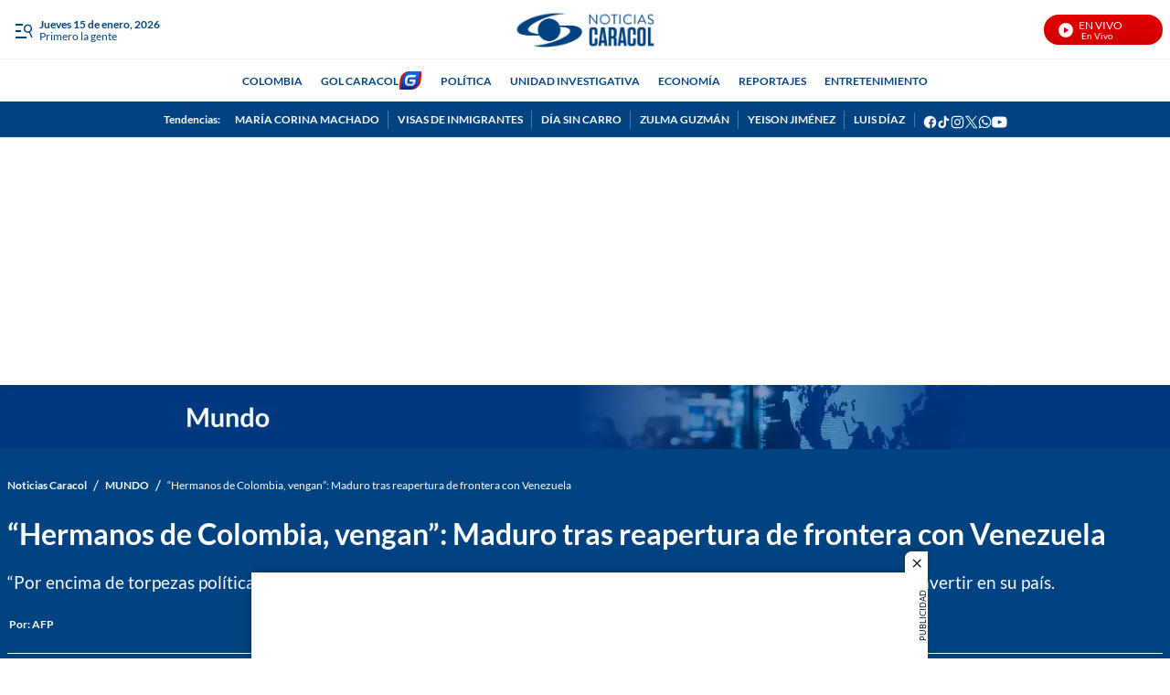

--- FILE ---
content_type: text/plain;charset=UTF-8
request_url: https://cdn.membrana.media/video/ncl/desktop/videoSources.json
body_size: 701
content:
[{"id":927265,"src":"https://membrana-cdn.media/video/ncl/external-927265-20260109-desktop.mp4","poster":"https://membrana-cdn.media/video/ncl/external-927265-20260109-0.webp","duration":920,"type":"video/mp4","publication_date":"2026-01-09","title":"venezuela"},{"id":927141,"src":"https://membrana-cdn.media/video/ncl/external-927141-20260109-desktop.mp4","poster":"https://membrana-cdn.media/video/ncl/external-927141-20260109-0.webp","duration":1122,"type":"video/mp4","publication_date":"2026-01-09","title":"¿Cómo es el Helicoide?: expreso político venezolano revela los duros tratos que recibió allí"},{"id":926308,"src":"https://membrana-cdn.media/video/ncl/external-926308-20260109-desktop.mp4","poster":"https://membrana-cdn.media/video/ncl/external-926308-20260109-0.webp","duration":1773,"type":"video/mp4","publication_date":"2026-01-09","title":"Esto reveló el presidente Gustavo Petro en su entrevista con CBS sobre la llamada que tuvo con Trump"},{"id":925527,"src":"https://membrana-cdn.media/video/ncl/external-925527-20260109-desktop.mp4","poster":"https://membrana-cdn.media/video/ncl/external-925527-20260109-0.webp","duration":208,"type":"video/mp4","publication_date":"2026-01-09","title":"Delegación del Departamento de Estado de Estados Unidos viajó a Caracas, Venezuela"},{"id":925250,"src":"https://membrana-cdn.media/video/ncl/external-925250-20260109-desktop.mp4","poster":"https://membrana-cdn.media/video/ncl/external-925250-20260109-0.webp","duration":90,"type":"video/mp4","publication_date":"2026-01-09","title":"Estados Unidos confirmó la incautación de un quinto buque petrolero en el Caribe"},{"id":925081,"src":"https://membrana-cdn.media/video/ncl/external-925081-20260109-desktop.mp4","poster":"https://membrana-cdn.media/video/ncl/external-925081-20260109-0.webp","duration":132,"type":"video/mp4","publication_date":"2026-01-09","title":"ELN confirma que tiene en su poder a los cinco policías secuestrados en el Catatumbo"},{"id":925080,"src":"https://membrana-cdn.media/video/ncl/external-925080-20260109-desktop.mp4","poster":"https://membrana-cdn.media/video/ncl/external-925080-20260109-0.webp","duration":1356,"type":"video/mp4","publication_date":"2026-01-09","title":"Análisis del operativo que Estados Unidos hizo en Venezuela para capturar a Nicolás Maduro"},{"id":911275,"src":"https://membrana-cdn.media/video/ncl/external-911275-20260106-desktop.mp4","poster":"https://membrana-cdn.media/video/ncl/external-911275-20260106-0.webp","duration":2013,"type":"video/mp4","publication_date":"2026-01-06","title":"Así fue el cara a cara entre un expreso político venezolano y Maduro en una corte de Nueva York"},{"id":907293,"src":"https://membrana-cdn.media/video/ncl/external-907293-20260106-desktop.mp4","poster":"https://membrana-cdn.media/video/ncl/external-907293-20260106-0.webp","duration":1301,"type":"video/mp4","publication_date":"2026-01-06","title":"Importante exfuncionario de EE.UU. analizó la captura a Maduro y criticó el poder de Delcy Rodríguez"},{"id":906528,"src":"https://membrana-cdn.media/video/ncl/external-906528-20260106-desktop.mp4","poster":"https://membrana-cdn.media/video/ncl/external-906528-20260106-0.webp","duration":3417,"type":"video/mp4","publication_date":"2026-01-06","title":"Tiroteo que se registró en Caracas, Venezuela, cerca del Palacio de Miraflores fue controlado: AFP"},{"id":906074,"src":"https://membrana-cdn.media/video/ncl/external-906074-20260105-desktop.mp4","poster":"https://membrana-cdn.media/video/ncl/external-906074-20260105-0.webp","duration":1573,"type":"video/mp4","publication_date":"2026-01-05","title":"El futuro de los presos políticos en Venezuela tras la captura de Nicolás Maduro a manos de EE.UU."},{"id":904567,"src":"https://membrana-cdn.media/video/ncl/external-904567-20260105-desktop.mp4","poster":"https://membrana-cdn.media/video/ncl/external-904567-20260105-0.webp","duration":1276,"type":"video/mp4","publication_date":"2026-01-05","title":"Qué implica la captura de Maduro: análisis de exsubsecretario de Estado de EE. UU."},{"id":904353,"src":"https://membrana-cdn.media/video/ncl/external-904353-20260105-desktop.mp4","poster":"https://membrana-cdn.media/video/ncl/external-904353-20260105-0.webp","duration":3178,"type":"video/mp4","publication_date":"2026-01-05","title":"Reunión de emergencia de la ONU por operativo en Venezuela: Colombia tomó la palabra"}]